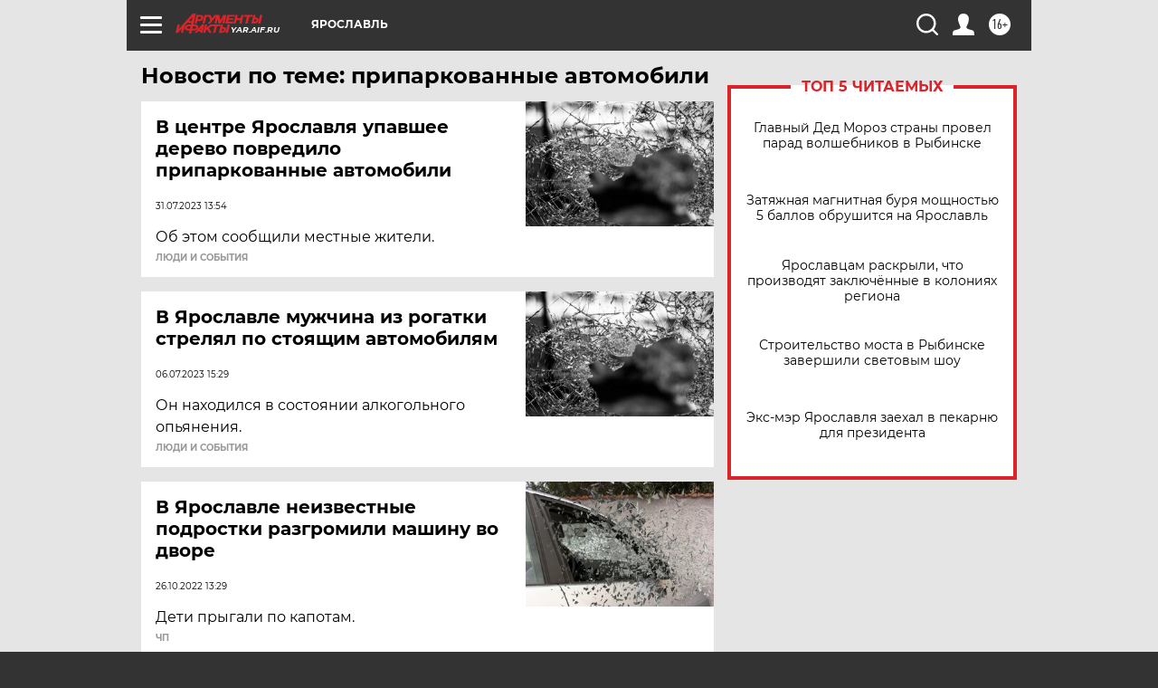

--- FILE ---
content_type: text/html
request_url: https://tns-counter.ru/nc01a**R%3Eundefined*aif_ru/ru/UTF-8/tmsec=aif_ru/268649199***
body_size: -72
content:
8119763569484506X1766343942:8119763569484506X1766343942